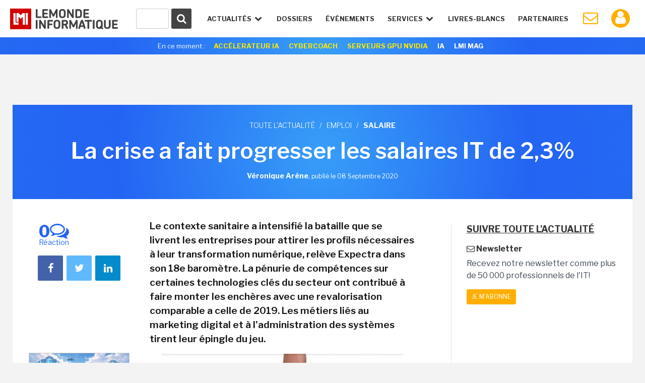

--- FILE ---
content_type: text/html; charset=utf-8
request_url: https://www.google.com/recaptcha/api2/anchor?ar=1&k=6LfGtbUrAAAAAK-doh87A0SedLVkIIdNNL43_ArZ&co=aHR0cHM6Ly93d3cubGVtb25kZWluZm9ybWF0aXF1ZS5mcjo0NDM.&hl=en&v=N67nZn4AqZkNcbeMu4prBgzg&size=invisible&anchor-ms=20000&execute-ms=30000&cb=g0w3vhcn3anv
body_size: 48737
content:
<!DOCTYPE HTML><html dir="ltr" lang="en"><head><meta http-equiv="Content-Type" content="text/html; charset=UTF-8">
<meta http-equiv="X-UA-Compatible" content="IE=edge">
<title>reCAPTCHA</title>
<style type="text/css">
/* cyrillic-ext */
@font-face {
  font-family: 'Roboto';
  font-style: normal;
  font-weight: 400;
  font-stretch: 100%;
  src: url(//fonts.gstatic.com/s/roboto/v48/KFO7CnqEu92Fr1ME7kSn66aGLdTylUAMa3GUBHMdazTgWw.woff2) format('woff2');
  unicode-range: U+0460-052F, U+1C80-1C8A, U+20B4, U+2DE0-2DFF, U+A640-A69F, U+FE2E-FE2F;
}
/* cyrillic */
@font-face {
  font-family: 'Roboto';
  font-style: normal;
  font-weight: 400;
  font-stretch: 100%;
  src: url(//fonts.gstatic.com/s/roboto/v48/KFO7CnqEu92Fr1ME7kSn66aGLdTylUAMa3iUBHMdazTgWw.woff2) format('woff2');
  unicode-range: U+0301, U+0400-045F, U+0490-0491, U+04B0-04B1, U+2116;
}
/* greek-ext */
@font-face {
  font-family: 'Roboto';
  font-style: normal;
  font-weight: 400;
  font-stretch: 100%;
  src: url(//fonts.gstatic.com/s/roboto/v48/KFO7CnqEu92Fr1ME7kSn66aGLdTylUAMa3CUBHMdazTgWw.woff2) format('woff2');
  unicode-range: U+1F00-1FFF;
}
/* greek */
@font-face {
  font-family: 'Roboto';
  font-style: normal;
  font-weight: 400;
  font-stretch: 100%;
  src: url(//fonts.gstatic.com/s/roboto/v48/KFO7CnqEu92Fr1ME7kSn66aGLdTylUAMa3-UBHMdazTgWw.woff2) format('woff2');
  unicode-range: U+0370-0377, U+037A-037F, U+0384-038A, U+038C, U+038E-03A1, U+03A3-03FF;
}
/* math */
@font-face {
  font-family: 'Roboto';
  font-style: normal;
  font-weight: 400;
  font-stretch: 100%;
  src: url(//fonts.gstatic.com/s/roboto/v48/KFO7CnqEu92Fr1ME7kSn66aGLdTylUAMawCUBHMdazTgWw.woff2) format('woff2');
  unicode-range: U+0302-0303, U+0305, U+0307-0308, U+0310, U+0312, U+0315, U+031A, U+0326-0327, U+032C, U+032F-0330, U+0332-0333, U+0338, U+033A, U+0346, U+034D, U+0391-03A1, U+03A3-03A9, U+03B1-03C9, U+03D1, U+03D5-03D6, U+03F0-03F1, U+03F4-03F5, U+2016-2017, U+2034-2038, U+203C, U+2040, U+2043, U+2047, U+2050, U+2057, U+205F, U+2070-2071, U+2074-208E, U+2090-209C, U+20D0-20DC, U+20E1, U+20E5-20EF, U+2100-2112, U+2114-2115, U+2117-2121, U+2123-214F, U+2190, U+2192, U+2194-21AE, U+21B0-21E5, U+21F1-21F2, U+21F4-2211, U+2213-2214, U+2216-22FF, U+2308-230B, U+2310, U+2319, U+231C-2321, U+2336-237A, U+237C, U+2395, U+239B-23B7, U+23D0, U+23DC-23E1, U+2474-2475, U+25AF, U+25B3, U+25B7, U+25BD, U+25C1, U+25CA, U+25CC, U+25FB, U+266D-266F, U+27C0-27FF, U+2900-2AFF, U+2B0E-2B11, U+2B30-2B4C, U+2BFE, U+3030, U+FF5B, U+FF5D, U+1D400-1D7FF, U+1EE00-1EEFF;
}
/* symbols */
@font-face {
  font-family: 'Roboto';
  font-style: normal;
  font-weight: 400;
  font-stretch: 100%;
  src: url(//fonts.gstatic.com/s/roboto/v48/KFO7CnqEu92Fr1ME7kSn66aGLdTylUAMaxKUBHMdazTgWw.woff2) format('woff2');
  unicode-range: U+0001-000C, U+000E-001F, U+007F-009F, U+20DD-20E0, U+20E2-20E4, U+2150-218F, U+2190, U+2192, U+2194-2199, U+21AF, U+21E6-21F0, U+21F3, U+2218-2219, U+2299, U+22C4-22C6, U+2300-243F, U+2440-244A, U+2460-24FF, U+25A0-27BF, U+2800-28FF, U+2921-2922, U+2981, U+29BF, U+29EB, U+2B00-2BFF, U+4DC0-4DFF, U+FFF9-FFFB, U+10140-1018E, U+10190-1019C, U+101A0, U+101D0-101FD, U+102E0-102FB, U+10E60-10E7E, U+1D2C0-1D2D3, U+1D2E0-1D37F, U+1F000-1F0FF, U+1F100-1F1AD, U+1F1E6-1F1FF, U+1F30D-1F30F, U+1F315, U+1F31C, U+1F31E, U+1F320-1F32C, U+1F336, U+1F378, U+1F37D, U+1F382, U+1F393-1F39F, U+1F3A7-1F3A8, U+1F3AC-1F3AF, U+1F3C2, U+1F3C4-1F3C6, U+1F3CA-1F3CE, U+1F3D4-1F3E0, U+1F3ED, U+1F3F1-1F3F3, U+1F3F5-1F3F7, U+1F408, U+1F415, U+1F41F, U+1F426, U+1F43F, U+1F441-1F442, U+1F444, U+1F446-1F449, U+1F44C-1F44E, U+1F453, U+1F46A, U+1F47D, U+1F4A3, U+1F4B0, U+1F4B3, U+1F4B9, U+1F4BB, U+1F4BF, U+1F4C8-1F4CB, U+1F4D6, U+1F4DA, U+1F4DF, U+1F4E3-1F4E6, U+1F4EA-1F4ED, U+1F4F7, U+1F4F9-1F4FB, U+1F4FD-1F4FE, U+1F503, U+1F507-1F50B, U+1F50D, U+1F512-1F513, U+1F53E-1F54A, U+1F54F-1F5FA, U+1F610, U+1F650-1F67F, U+1F687, U+1F68D, U+1F691, U+1F694, U+1F698, U+1F6AD, U+1F6B2, U+1F6B9-1F6BA, U+1F6BC, U+1F6C6-1F6CF, U+1F6D3-1F6D7, U+1F6E0-1F6EA, U+1F6F0-1F6F3, U+1F6F7-1F6FC, U+1F700-1F7FF, U+1F800-1F80B, U+1F810-1F847, U+1F850-1F859, U+1F860-1F887, U+1F890-1F8AD, U+1F8B0-1F8BB, U+1F8C0-1F8C1, U+1F900-1F90B, U+1F93B, U+1F946, U+1F984, U+1F996, U+1F9E9, U+1FA00-1FA6F, U+1FA70-1FA7C, U+1FA80-1FA89, U+1FA8F-1FAC6, U+1FACE-1FADC, U+1FADF-1FAE9, U+1FAF0-1FAF8, U+1FB00-1FBFF;
}
/* vietnamese */
@font-face {
  font-family: 'Roboto';
  font-style: normal;
  font-weight: 400;
  font-stretch: 100%;
  src: url(//fonts.gstatic.com/s/roboto/v48/KFO7CnqEu92Fr1ME7kSn66aGLdTylUAMa3OUBHMdazTgWw.woff2) format('woff2');
  unicode-range: U+0102-0103, U+0110-0111, U+0128-0129, U+0168-0169, U+01A0-01A1, U+01AF-01B0, U+0300-0301, U+0303-0304, U+0308-0309, U+0323, U+0329, U+1EA0-1EF9, U+20AB;
}
/* latin-ext */
@font-face {
  font-family: 'Roboto';
  font-style: normal;
  font-weight: 400;
  font-stretch: 100%;
  src: url(//fonts.gstatic.com/s/roboto/v48/KFO7CnqEu92Fr1ME7kSn66aGLdTylUAMa3KUBHMdazTgWw.woff2) format('woff2');
  unicode-range: U+0100-02BA, U+02BD-02C5, U+02C7-02CC, U+02CE-02D7, U+02DD-02FF, U+0304, U+0308, U+0329, U+1D00-1DBF, U+1E00-1E9F, U+1EF2-1EFF, U+2020, U+20A0-20AB, U+20AD-20C0, U+2113, U+2C60-2C7F, U+A720-A7FF;
}
/* latin */
@font-face {
  font-family: 'Roboto';
  font-style: normal;
  font-weight: 400;
  font-stretch: 100%;
  src: url(//fonts.gstatic.com/s/roboto/v48/KFO7CnqEu92Fr1ME7kSn66aGLdTylUAMa3yUBHMdazQ.woff2) format('woff2');
  unicode-range: U+0000-00FF, U+0131, U+0152-0153, U+02BB-02BC, U+02C6, U+02DA, U+02DC, U+0304, U+0308, U+0329, U+2000-206F, U+20AC, U+2122, U+2191, U+2193, U+2212, U+2215, U+FEFF, U+FFFD;
}
/* cyrillic-ext */
@font-face {
  font-family: 'Roboto';
  font-style: normal;
  font-weight: 500;
  font-stretch: 100%;
  src: url(//fonts.gstatic.com/s/roboto/v48/KFO7CnqEu92Fr1ME7kSn66aGLdTylUAMa3GUBHMdazTgWw.woff2) format('woff2');
  unicode-range: U+0460-052F, U+1C80-1C8A, U+20B4, U+2DE0-2DFF, U+A640-A69F, U+FE2E-FE2F;
}
/* cyrillic */
@font-face {
  font-family: 'Roboto';
  font-style: normal;
  font-weight: 500;
  font-stretch: 100%;
  src: url(//fonts.gstatic.com/s/roboto/v48/KFO7CnqEu92Fr1ME7kSn66aGLdTylUAMa3iUBHMdazTgWw.woff2) format('woff2');
  unicode-range: U+0301, U+0400-045F, U+0490-0491, U+04B0-04B1, U+2116;
}
/* greek-ext */
@font-face {
  font-family: 'Roboto';
  font-style: normal;
  font-weight: 500;
  font-stretch: 100%;
  src: url(//fonts.gstatic.com/s/roboto/v48/KFO7CnqEu92Fr1ME7kSn66aGLdTylUAMa3CUBHMdazTgWw.woff2) format('woff2');
  unicode-range: U+1F00-1FFF;
}
/* greek */
@font-face {
  font-family: 'Roboto';
  font-style: normal;
  font-weight: 500;
  font-stretch: 100%;
  src: url(//fonts.gstatic.com/s/roboto/v48/KFO7CnqEu92Fr1ME7kSn66aGLdTylUAMa3-UBHMdazTgWw.woff2) format('woff2');
  unicode-range: U+0370-0377, U+037A-037F, U+0384-038A, U+038C, U+038E-03A1, U+03A3-03FF;
}
/* math */
@font-face {
  font-family: 'Roboto';
  font-style: normal;
  font-weight: 500;
  font-stretch: 100%;
  src: url(//fonts.gstatic.com/s/roboto/v48/KFO7CnqEu92Fr1ME7kSn66aGLdTylUAMawCUBHMdazTgWw.woff2) format('woff2');
  unicode-range: U+0302-0303, U+0305, U+0307-0308, U+0310, U+0312, U+0315, U+031A, U+0326-0327, U+032C, U+032F-0330, U+0332-0333, U+0338, U+033A, U+0346, U+034D, U+0391-03A1, U+03A3-03A9, U+03B1-03C9, U+03D1, U+03D5-03D6, U+03F0-03F1, U+03F4-03F5, U+2016-2017, U+2034-2038, U+203C, U+2040, U+2043, U+2047, U+2050, U+2057, U+205F, U+2070-2071, U+2074-208E, U+2090-209C, U+20D0-20DC, U+20E1, U+20E5-20EF, U+2100-2112, U+2114-2115, U+2117-2121, U+2123-214F, U+2190, U+2192, U+2194-21AE, U+21B0-21E5, U+21F1-21F2, U+21F4-2211, U+2213-2214, U+2216-22FF, U+2308-230B, U+2310, U+2319, U+231C-2321, U+2336-237A, U+237C, U+2395, U+239B-23B7, U+23D0, U+23DC-23E1, U+2474-2475, U+25AF, U+25B3, U+25B7, U+25BD, U+25C1, U+25CA, U+25CC, U+25FB, U+266D-266F, U+27C0-27FF, U+2900-2AFF, U+2B0E-2B11, U+2B30-2B4C, U+2BFE, U+3030, U+FF5B, U+FF5D, U+1D400-1D7FF, U+1EE00-1EEFF;
}
/* symbols */
@font-face {
  font-family: 'Roboto';
  font-style: normal;
  font-weight: 500;
  font-stretch: 100%;
  src: url(//fonts.gstatic.com/s/roboto/v48/KFO7CnqEu92Fr1ME7kSn66aGLdTylUAMaxKUBHMdazTgWw.woff2) format('woff2');
  unicode-range: U+0001-000C, U+000E-001F, U+007F-009F, U+20DD-20E0, U+20E2-20E4, U+2150-218F, U+2190, U+2192, U+2194-2199, U+21AF, U+21E6-21F0, U+21F3, U+2218-2219, U+2299, U+22C4-22C6, U+2300-243F, U+2440-244A, U+2460-24FF, U+25A0-27BF, U+2800-28FF, U+2921-2922, U+2981, U+29BF, U+29EB, U+2B00-2BFF, U+4DC0-4DFF, U+FFF9-FFFB, U+10140-1018E, U+10190-1019C, U+101A0, U+101D0-101FD, U+102E0-102FB, U+10E60-10E7E, U+1D2C0-1D2D3, U+1D2E0-1D37F, U+1F000-1F0FF, U+1F100-1F1AD, U+1F1E6-1F1FF, U+1F30D-1F30F, U+1F315, U+1F31C, U+1F31E, U+1F320-1F32C, U+1F336, U+1F378, U+1F37D, U+1F382, U+1F393-1F39F, U+1F3A7-1F3A8, U+1F3AC-1F3AF, U+1F3C2, U+1F3C4-1F3C6, U+1F3CA-1F3CE, U+1F3D4-1F3E0, U+1F3ED, U+1F3F1-1F3F3, U+1F3F5-1F3F7, U+1F408, U+1F415, U+1F41F, U+1F426, U+1F43F, U+1F441-1F442, U+1F444, U+1F446-1F449, U+1F44C-1F44E, U+1F453, U+1F46A, U+1F47D, U+1F4A3, U+1F4B0, U+1F4B3, U+1F4B9, U+1F4BB, U+1F4BF, U+1F4C8-1F4CB, U+1F4D6, U+1F4DA, U+1F4DF, U+1F4E3-1F4E6, U+1F4EA-1F4ED, U+1F4F7, U+1F4F9-1F4FB, U+1F4FD-1F4FE, U+1F503, U+1F507-1F50B, U+1F50D, U+1F512-1F513, U+1F53E-1F54A, U+1F54F-1F5FA, U+1F610, U+1F650-1F67F, U+1F687, U+1F68D, U+1F691, U+1F694, U+1F698, U+1F6AD, U+1F6B2, U+1F6B9-1F6BA, U+1F6BC, U+1F6C6-1F6CF, U+1F6D3-1F6D7, U+1F6E0-1F6EA, U+1F6F0-1F6F3, U+1F6F7-1F6FC, U+1F700-1F7FF, U+1F800-1F80B, U+1F810-1F847, U+1F850-1F859, U+1F860-1F887, U+1F890-1F8AD, U+1F8B0-1F8BB, U+1F8C0-1F8C1, U+1F900-1F90B, U+1F93B, U+1F946, U+1F984, U+1F996, U+1F9E9, U+1FA00-1FA6F, U+1FA70-1FA7C, U+1FA80-1FA89, U+1FA8F-1FAC6, U+1FACE-1FADC, U+1FADF-1FAE9, U+1FAF0-1FAF8, U+1FB00-1FBFF;
}
/* vietnamese */
@font-face {
  font-family: 'Roboto';
  font-style: normal;
  font-weight: 500;
  font-stretch: 100%;
  src: url(//fonts.gstatic.com/s/roboto/v48/KFO7CnqEu92Fr1ME7kSn66aGLdTylUAMa3OUBHMdazTgWw.woff2) format('woff2');
  unicode-range: U+0102-0103, U+0110-0111, U+0128-0129, U+0168-0169, U+01A0-01A1, U+01AF-01B0, U+0300-0301, U+0303-0304, U+0308-0309, U+0323, U+0329, U+1EA0-1EF9, U+20AB;
}
/* latin-ext */
@font-face {
  font-family: 'Roboto';
  font-style: normal;
  font-weight: 500;
  font-stretch: 100%;
  src: url(//fonts.gstatic.com/s/roboto/v48/KFO7CnqEu92Fr1ME7kSn66aGLdTylUAMa3KUBHMdazTgWw.woff2) format('woff2');
  unicode-range: U+0100-02BA, U+02BD-02C5, U+02C7-02CC, U+02CE-02D7, U+02DD-02FF, U+0304, U+0308, U+0329, U+1D00-1DBF, U+1E00-1E9F, U+1EF2-1EFF, U+2020, U+20A0-20AB, U+20AD-20C0, U+2113, U+2C60-2C7F, U+A720-A7FF;
}
/* latin */
@font-face {
  font-family: 'Roboto';
  font-style: normal;
  font-weight: 500;
  font-stretch: 100%;
  src: url(//fonts.gstatic.com/s/roboto/v48/KFO7CnqEu92Fr1ME7kSn66aGLdTylUAMa3yUBHMdazQ.woff2) format('woff2');
  unicode-range: U+0000-00FF, U+0131, U+0152-0153, U+02BB-02BC, U+02C6, U+02DA, U+02DC, U+0304, U+0308, U+0329, U+2000-206F, U+20AC, U+2122, U+2191, U+2193, U+2212, U+2215, U+FEFF, U+FFFD;
}
/* cyrillic-ext */
@font-face {
  font-family: 'Roboto';
  font-style: normal;
  font-weight: 900;
  font-stretch: 100%;
  src: url(//fonts.gstatic.com/s/roboto/v48/KFO7CnqEu92Fr1ME7kSn66aGLdTylUAMa3GUBHMdazTgWw.woff2) format('woff2');
  unicode-range: U+0460-052F, U+1C80-1C8A, U+20B4, U+2DE0-2DFF, U+A640-A69F, U+FE2E-FE2F;
}
/* cyrillic */
@font-face {
  font-family: 'Roboto';
  font-style: normal;
  font-weight: 900;
  font-stretch: 100%;
  src: url(//fonts.gstatic.com/s/roboto/v48/KFO7CnqEu92Fr1ME7kSn66aGLdTylUAMa3iUBHMdazTgWw.woff2) format('woff2');
  unicode-range: U+0301, U+0400-045F, U+0490-0491, U+04B0-04B1, U+2116;
}
/* greek-ext */
@font-face {
  font-family: 'Roboto';
  font-style: normal;
  font-weight: 900;
  font-stretch: 100%;
  src: url(//fonts.gstatic.com/s/roboto/v48/KFO7CnqEu92Fr1ME7kSn66aGLdTylUAMa3CUBHMdazTgWw.woff2) format('woff2');
  unicode-range: U+1F00-1FFF;
}
/* greek */
@font-face {
  font-family: 'Roboto';
  font-style: normal;
  font-weight: 900;
  font-stretch: 100%;
  src: url(//fonts.gstatic.com/s/roboto/v48/KFO7CnqEu92Fr1ME7kSn66aGLdTylUAMa3-UBHMdazTgWw.woff2) format('woff2');
  unicode-range: U+0370-0377, U+037A-037F, U+0384-038A, U+038C, U+038E-03A1, U+03A3-03FF;
}
/* math */
@font-face {
  font-family: 'Roboto';
  font-style: normal;
  font-weight: 900;
  font-stretch: 100%;
  src: url(//fonts.gstatic.com/s/roboto/v48/KFO7CnqEu92Fr1ME7kSn66aGLdTylUAMawCUBHMdazTgWw.woff2) format('woff2');
  unicode-range: U+0302-0303, U+0305, U+0307-0308, U+0310, U+0312, U+0315, U+031A, U+0326-0327, U+032C, U+032F-0330, U+0332-0333, U+0338, U+033A, U+0346, U+034D, U+0391-03A1, U+03A3-03A9, U+03B1-03C9, U+03D1, U+03D5-03D6, U+03F0-03F1, U+03F4-03F5, U+2016-2017, U+2034-2038, U+203C, U+2040, U+2043, U+2047, U+2050, U+2057, U+205F, U+2070-2071, U+2074-208E, U+2090-209C, U+20D0-20DC, U+20E1, U+20E5-20EF, U+2100-2112, U+2114-2115, U+2117-2121, U+2123-214F, U+2190, U+2192, U+2194-21AE, U+21B0-21E5, U+21F1-21F2, U+21F4-2211, U+2213-2214, U+2216-22FF, U+2308-230B, U+2310, U+2319, U+231C-2321, U+2336-237A, U+237C, U+2395, U+239B-23B7, U+23D0, U+23DC-23E1, U+2474-2475, U+25AF, U+25B3, U+25B7, U+25BD, U+25C1, U+25CA, U+25CC, U+25FB, U+266D-266F, U+27C0-27FF, U+2900-2AFF, U+2B0E-2B11, U+2B30-2B4C, U+2BFE, U+3030, U+FF5B, U+FF5D, U+1D400-1D7FF, U+1EE00-1EEFF;
}
/* symbols */
@font-face {
  font-family: 'Roboto';
  font-style: normal;
  font-weight: 900;
  font-stretch: 100%;
  src: url(//fonts.gstatic.com/s/roboto/v48/KFO7CnqEu92Fr1ME7kSn66aGLdTylUAMaxKUBHMdazTgWw.woff2) format('woff2');
  unicode-range: U+0001-000C, U+000E-001F, U+007F-009F, U+20DD-20E0, U+20E2-20E4, U+2150-218F, U+2190, U+2192, U+2194-2199, U+21AF, U+21E6-21F0, U+21F3, U+2218-2219, U+2299, U+22C4-22C6, U+2300-243F, U+2440-244A, U+2460-24FF, U+25A0-27BF, U+2800-28FF, U+2921-2922, U+2981, U+29BF, U+29EB, U+2B00-2BFF, U+4DC0-4DFF, U+FFF9-FFFB, U+10140-1018E, U+10190-1019C, U+101A0, U+101D0-101FD, U+102E0-102FB, U+10E60-10E7E, U+1D2C0-1D2D3, U+1D2E0-1D37F, U+1F000-1F0FF, U+1F100-1F1AD, U+1F1E6-1F1FF, U+1F30D-1F30F, U+1F315, U+1F31C, U+1F31E, U+1F320-1F32C, U+1F336, U+1F378, U+1F37D, U+1F382, U+1F393-1F39F, U+1F3A7-1F3A8, U+1F3AC-1F3AF, U+1F3C2, U+1F3C4-1F3C6, U+1F3CA-1F3CE, U+1F3D4-1F3E0, U+1F3ED, U+1F3F1-1F3F3, U+1F3F5-1F3F7, U+1F408, U+1F415, U+1F41F, U+1F426, U+1F43F, U+1F441-1F442, U+1F444, U+1F446-1F449, U+1F44C-1F44E, U+1F453, U+1F46A, U+1F47D, U+1F4A3, U+1F4B0, U+1F4B3, U+1F4B9, U+1F4BB, U+1F4BF, U+1F4C8-1F4CB, U+1F4D6, U+1F4DA, U+1F4DF, U+1F4E3-1F4E6, U+1F4EA-1F4ED, U+1F4F7, U+1F4F9-1F4FB, U+1F4FD-1F4FE, U+1F503, U+1F507-1F50B, U+1F50D, U+1F512-1F513, U+1F53E-1F54A, U+1F54F-1F5FA, U+1F610, U+1F650-1F67F, U+1F687, U+1F68D, U+1F691, U+1F694, U+1F698, U+1F6AD, U+1F6B2, U+1F6B9-1F6BA, U+1F6BC, U+1F6C6-1F6CF, U+1F6D3-1F6D7, U+1F6E0-1F6EA, U+1F6F0-1F6F3, U+1F6F7-1F6FC, U+1F700-1F7FF, U+1F800-1F80B, U+1F810-1F847, U+1F850-1F859, U+1F860-1F887, U+1F890-1F8AD, U+1F8B0-1F8BB, U+1F8C0-1F8C1, U+1F900-1F90B, U+1F93B, U+1F946, U+1F984, U+1F996, U+1F9E9, U+1FA00-1FA6F, U+1FA70-1FA7C, U+1FA80-1FA89, U+1FA8F-1FAC6, U+1FACE-1FADC, U+1FADF-1FAE9, U+1FAF0-1FAF8, U+1FB00-1FBFF;
}
/* vietnamese */
@font-face {
  font-family: 'Roboto';
  font-style: normal;
  font-weight: 900;
  font-stretch: 100%;
  src: url(//fonts.gstatic.com/s/roboto/v48/KFO7CnqEu92Fr1ME7kSn66aGLdTylUAMa3OUBHMdazTgWw.woff2) format('woff2');
  unicode-range: U+0102-0103, U+0110-0111, U+0128-0129, U+0168-0169, U+01A0-01A1, U+01AF-01B0, U+0300-0301, U+0303-0304, U+0308-0309, U+0323, U+0329, U+1EA0-1EF9, U+20AB;
}
/* latin-ext */
@font-face {
  font-family: 'Roboto';
  font-style: normal;
  font-weight: 900;
  font-stretch: 100%;
  src: url(//fonts.gstatic.com/s/roboto/v48/KFO7CnqEu92Fr1ME7kSn66aGLdTylUAMa3KUBHMdazTgWw.woff2) format('woff2');
  unicode-range: U+0100-02BA, U+02BD-02C5, U+02C7-02CC, U+02CE-02D7, U+02DD-02FF, U+0304, U+0308, U+0329, U+1D00-1DBF, U+1E00-1E9F, U+1EF2-1EFF, U+2020, U+20A0-20AB, U+20AD-20C0, U+2113, U+2C60-2C7F, U+A720-A7FF;
}
/* latin */
@font-face {
  font-family: 'Roboto';
  font-style: normal;
  font-weight: 900;
  font-stretch: 100%;
  src: url(//fonts.gstatic.com/s/roboto/v48/KFO7CnqEu92Fr1ME7kSn66aGLdTylUAMa3yUBHMdazQ.woff2) format('woff2');
  unicode-range: U+0000-00FF, U+0131, U+0152-0153, U+02BB-02BC, U+02C6, U+02DA, U+02DC, U+0304, U+0308, U+0329, U+2000-206F, U+20AC, U+2122, U+2191, U+2193, U+2212, U+2215, U+FEFF, U+FFFD;
}

</style>
<link rel="stylesheet" type="text/css" href="https://www.gstatic.com/recaptcha/releases/N67nZn4AqZkNcbeMu4prBgzg/styles__ltr.css">
<script nonce="NuYyyW_XFsCx3UrooUwQWg" type="text/javascript">window['__recaptcha_api'] = 'https://www.google.com/recaptcha/api2/';</script>
<script type="text/javascript" src="https://www.gstatic.com/recaptcha/releases/N67nZn4AqZkNcbeMu4prBgzg/recaptcha__en.js" nonce="NuYyyW_XFsCx3UrooUwQWg">
      
    </script></head>
<body><div id="rc-anchor-alert" class="rc-anchor-alert"></div>
<input type="hidden" id="recaptcha-token" value="[base64]">
<script type="text/javascript" nonce="NuYyyW_XFsCx3UrooUwQWg">
      recaptcha.anchor.Main.init("[\x22ainput\x22,[\x22bgdata\x22,\x22\x22,\[base64]/[base64]/[base64]/[base64]/[base64]/UltsKytdPUU6KEU8MjA0OD9SW2wrK109RT4+NnwxOTI6KChFJjY0NTEyKT09NTUyOTYmJk0rMTxjLmxlbmd0aCYmKGMuY2hhckNvZGVBdChNKzEpJjY0NTEyKT09NTYzMjA/[base64]/[base64]/[base64]/[base64]/[base64]/[base64]/[base64]\x22,\[base64]\x22,\x22w5bCtkLCp8OjJsOCHsO/RC7CqsKQUsKJM19swrNOw5zDtE3DncO6w5RQwrIrdW16w4PDnsOow6/Dm8OnwoHDnsKOw4Ylwoh0L8KQQMO2w4nCrMK3w53DhMKUwoc9w4TDnSd1Z3ElecOSw6c5w7LCmGzDtgnDj8OCwp7DmD7CusOJwqpGw5rDkFbDuiMbw4VTAMKre8KbYUfDpsKawqccHMKxTxkPbMKFwppRw7/CiVTDl8Oyw60qCmo9w4kcYXJGw4R/YsOyLlfDn8KjUEbCgMKaKMKxIBXCngHCtcO1w5rCp8KKAxp1w5BRwrNBPVVUEcOeHsKowpfChcO0FWvDjMODwoEpwp85w6pbwoPCucK/[base64]/[base64]/DvjoNw4bCvFh9w6VsMEbCpxvCkHTCucONX8O4FcOKYMOqdRRXOm07wrlXDsKTw5jCpGIgw6g4w5LDlMK1dMKFw5Ztw4vDgx3CqSwDBzPDj1XCpQsFw6lqw6JGVGvCp8Osw4jCgMKew5kRw7jDi8OAw7pIwpQSU8OwGMO8CcKtUcOww73CqMOEw6/[base64]/wq/Ct8KGw7vCg8Ofw6nDncOGEMOtwqk5wqfCtkTDisKrc8OYZMOfTg7DpnFRw7UqTsOcwqHDrEtDwqslaMKgAT/Dk8O1w45twr/[base64]/DqXXCvnzDuBnDjMOsw6U/w6vDrHpWPARbw5jCm0TCpBF4NlpaIcOwesKmQ1/Dr8OkFEg7cyXDohHCh8Osw4wvwp/DkMKNwoMzw40Bw4zCqS7Dm8Kua37CpHHCunMgwpLDqsOAwqEzYsKww7jCsWkKw4/[base64]/DucOrw7xMwo7DpyjDrsKtw4lDwpYcwoHDncK1R8KNw4QiwqrDk1TCsxtuw4jCjS3DonTDkMO1DMKpasOvHj04wptww5kbwq7DrVIdMCd6wr5jLMOqBSQrw7zDpjsFQQfCrsOBMMOGwrtewqvDmsKwLsKAw73DjcOPPy3Dp8KnPcOxw5/DlS9uw5dkwo3DtsKVQAkBwqPDmmYVw4PDthPCs2I/FSvDv8OSwq3Ctyt/wovDq8KbDhp1w6TDu3EOwq7CgA8jw7TCmMKXc8Kcw4RXw7cEXMOwYDbDs8KmcsOXZy3DnSNLCEl0NFbChUthGkbCtMOIDU4Rw7hHw6gLMAw6HMK6w6nCvxbCg8KiaAbDvcO1G2U+w4h7w6VkDcKFS8Oaw6oHwrvDq8K+w4ENwrYXwqpxGX/DpVjCksOUPVNXwqPCpnbCg8OAwoo3NsOnw7LCm0d2UsK6KX/CuMO/[base64]/CoyfDvnB4w5ZcM2txw6AldUXCq2bCsCTDiMObw4rCtwkPCXPCg11ow6rCscKSR2B8J2LDgT0yXsKAwr/ClELChyHCgcORwqHDkQnCuHvCrMO2wrDDt8KcW8Odwo5SF0crcU/CpHLClGlfw43Di8KdBAhlCsOIwpLDpXDCnA9ywqvDtm1iacKCAFXCsCrCnsKHcMO9CTfDpMO5V8K1B8KLw6bDqxgPDyLDiUM4w710wrnDncOXZcO5OMOOAcOUwqzCjMOswrldw68tw5/[base64]/XBoAw7YhwoA9M8OaLsKXGSHDi8KzcHjClMOyIHLDlcOmPwh+KD8tbMKswpdRCFFtw5FNJwPCjFAZLDxOcn8JJzfDqcOEwofCpcOrdcO5B23CvAjDncKrRsKmw57DpS8aNDkPw7jDrcOIemrDscK1wqsMf8Oow7dbwq7CjA3Ch8OMOhlREws5T8K1Z3skw7/CpgvDiy/CrkbCqcKww4XDoSdWakkUwprCkxIswpxywpwGOsO3GFrDn8K1BMOdwrFqMsO3w4nCkcO1aS/Cp8OawpVZw7rDvsKnYCx3VMKYwqXCucKmwopjdE9ZDGpIwqXDrMKxwr7Ds8KcScOZMMOHwp/CmMOGVWtiwqFlw7h2YXp9w4DCjjHCshVsd8Ofw6ZuMlAmwpLCrsKRFE/DrWsGXTlHaMKQJsKNwrnDpsKxw6s4L8OpwqrCiMOqw60rNWoKRsK4w4doBMK0IzDCkWXDgGcQecO2w4jDuEA6RjojwoHDulQuw67Dh3MRXnoNDMKBWCoHw5bCpX7CrsKMeMK/woDCumdMw7tceGgPWwbCuMKmw7dUwrLDk8OoYlBtRMOcbFDDlUTCrMKSZX5OSFvCj8KsLjwvIRkHw6RFwqbDmDjDjMO9DcO/YFPDjMOEMHbDtsKFAT8Pw7zCl2fDpMOMw6XDqcKqw50Vw7fDksOQdyPDkFbDj2klwo8rwobCowlVw6vCohXCjTlsw47DjWI/HsOMwpTCty7DhXhkwpA+w4vCuMKTwoViE0svfMKREcO6CsOaw6MBwr/DisKbw5wWIhIdHcK/LhETBk9vwq3DkQfDqT9xYENkw5TCphBhw5HCqXFOw5zDlgbDjcKtKsOjJnYMw7/[base64]/DkT/CsiDDt8KFZMKfw6/Cg8KTAcKcwr3CjhRZwq0TF8Kpw74Xwq1PwrvCrsKbEsKPwr1Mwr4EXyfDhMOqwoXClD4MwpbDhcKZFcOVwpQfw5/[base64]/Dt0kkw45PeBPCl8OjEVHDpMK4XgTCsMKxwpVlA1piMx06XibCgsO3w5DCu0jCqcKLW8OCwqBkw4cpXcOXwpN0wpbDh8KjHMK1w6dowodOJcKFA8OkwrYMLMKUOcOXw4dIwq4DBXJFZmZ7RMKewqDCiDbDsEZjUkvDl8Ocw4nDiMK1w63DlcOILn4/[base64]/DgE9nDMOxF8OjwpvDtFEwwp9vF8OPw6PCkMKNGcKBwq3ChMKNw7ttw4cPccKNwrDDvsKIOQZ8ZcO7dsOVM8OiwqBLWmx/wpgyw4o9YycaEi3DtUB8VcKEdi82fFh+wop4JMKZw6zCtMOsDxMiw71IFMKjNcO4wpMTakPCsE4oO8KfZCvDqMOOBcKQwoh5HsO3wp7CgAVDw5MNw6VKVMKiBSjCv8OCKMKDwr7DgsOOwrkxYm/ChUrDuzYvwppXw7zCjMK7U0PDosOMHErDkMOfV8KmQyjCmixNw6pjwobCjD4KF8O2PD8twoJHRMKfwpfDkU/DgB/[base64]/CmhLDqnrDlXrCvsKHVcKAfgRuwqzCgEvDvkZ3X1nCvn/CmMO6wr3DhcOlbVxfwoPDgcKMT0PCosO8w7EKwotMfcKXNMORJ8KYwrpQQ8OYw4t2w5/Dokt4JAlHKcOKw65fMsO8fx0jHVIHccKrY8OXwqEEw5sIwrJKdcOaDMKWHcOWVRzClRNHwpVjw5HCqMONeQgYK8KDwrI7dnnDllDDuRXDiwAdNSbCiHoCb8KsdMKmX2bCiMKxwr7CnUXDpsK2w7tmfBlRwp9ww5/[base64]/Cg8Oew4U5w7jDn8ORw5LCgU/[base64]/w4XDnsOXwoQVLMKPw5V+wpvCqMOgJcOowpFAwp9AVlVKLzgFwqnDtsK6TcKLw7Mgw5nDiMKgNMOMw7DCkxfClA/DsgQJwqIrIsOJwr7DvcKUwpvDuS/DsTw9JcO0ZF9Iw6HDlcKdWsO8w4dsw6FBwrXDsmDDi8OSXsO9C15Kwqwcw6A3GCxBwq5awqXCvjc3wo4FRsOOw4DCkcO+wp82fsOkcVN8w54HScOYw6DDigTDrT0jNgFvwqV4wr7DncO6wpLDjMK1wqXCjMORdsOLw6HDplA1ZcKiXMK/[base64]/F8OhODzDrCLDm8O+UsO9FsKow5TDncO6CMOvw4seFsO6D1vCvSEvw7wjWsO/f8KPe1Apw7sbZcOyAVbDn8KrBBXDncKEIsO+TDDDmFxwEhbCkRzCrXVFLMOLXlZ/w4HDtwTCsMK1wqYowqFQwofCmcKJwpsDYTXDlsOrw7DCkHTDgsKbIMKJw5DDk1fDj3/DkcO1w7DDigZCA8KIDj7CrTfDm8Obw73CuzAWdnLCikPDrsOJL8K0w77DkgHCuDDCuil0w5zCk8KeVErCqyc6bzXDpMO8fsKHI1vDjGbDnMKpTcKOJ8KHwo7Dlmt1w5TDqMOrTHQEw5rCoQrDpEcMwrISwrzCpHcvAV/[base64]/[base64]/DqQzDkHhvw4nDtsOZwoLDnjVcw5YuTsORGMOsw5jCpMOJUMKmUcKXwo7DqcK5ccOlJcO5CsOswoPCtsKsw4IUwq7Dvi8lwrx/wr8HwromwpDDgkrDoxzDjMKUw67Cn3gNwq3DpcO8IENhwpbDnGPCiCjDlU3DmUZ1wqATw58sw7ULMipzG2cmBcODBsO7wq0Ow5rCiXBqAAMNw6HCvsOVMsOqeE4LwqzDscOZw7PDmcO0wqMIw5jDicOgDcK1wrvCsMOsUFIUw4DCiDHCniHCjxbCmxDCjG/Cu14uc0IqwoZhwrbDjxc5wqzCp8Kvw4fDs8OUwoNAw604P8K6wqx/DQU3w798IcOewqBhw5QYF38Uw44Meg7DpcOuOSVxwpLDvS7Dt8KtwrfCocOgw6vDisO9BsKLa8OKw6s9F0RcCCbDjMKMFcKMGMKKfcKRw6zDnhbDlQ3DtnxkYGt0RcKWWRbCrgrCm1nDmcODd8OSIMOowpEvVVfDm8Ofw4XDo8KICsK1wrgJw5fDk1/CnxFSLCxtwrXDrsO+w5LCo8KAwqAWwohoD8K5QlrCssKWw5UywozCq07Dmnpjw5LCgSFFS8Ojw6rCgR4QwoEJAcKFw6l7GmlNQBFndsKaOyIpVsOUw4MMUllywp8Kwq3Dv8KUUcO1w5bDiQLDmMKYCsKwwq4PTMKww45cw4sqe8OBRsOaT3vCoG/DmkbCtsKKXMOOwrp+dsK3wq0wdsOvM8O1cn/Dm8OJADrCoyjDrsKEHAnCmCJZwrEvwqTCv8O5ZCzDvMKcw4VQw6TCvXbDo3zCr8K3JEkXTMKgSsKWwqfDqMKCB8OWKS5xJ3g3wpLCsjHDnsO5wr/DqMOmccKTITLCuSFPwqLCg8OJwpjDqsKNE2nCrFERw43Cr8K/w6VleB7CkyIMw4JwwrjCtghBJcOEbhXDrMKLwqRFbkteTsKMw5Qlw7PCi8KRwps2wprCgwQ7w6p2EMO0VMOuwrdJw6bDkcKgwo3CiGRgAw7DgH5sKsKIw5fDuH8FB8OFFMKUwo3CpGRUFy/[base64]/[base64]/CkcKmw6DCvEU3w4jCgHw8U8K5woEdScKIb0QxbsO2w5DDhcOIwo3CvTjCsMK2wpjCvXzDiErDiD3DocKxBGnDtTLCnS3DmBhGwqNLw5Jjwq7DkWAqw73CtCZiw5/DqEnCqFXCpSLDtsK+wp0qw4DDisKGCVbCjmnDnV1qJnvDgMOxw67Cv8OYO8Kgw60ewrLDrGcKw6nCmnoZQMOQw5jCisKGJMKUwroWwqHDicOZasKwwp/CgTPCssO/MXZAIBddw4rCpV/CosKJwrlOw6/CocKNwp7Cv8KZw6UrPiAcwp8YwrQuNhwvUcKqCFbCnhFYVcOBw7oqw6pOwp3CsgbCq8OiG33DnsKqwpR3wrgPCMOew7rCtHgqVsKZw7NeMWLClAcrw5nDtRbCk8OYG8KsIsK8NcO4w6wywq/[base64]/ClcKFKRcIwpEqw6/DrMK+w6cxC8OoalHDkcK8w4nCqkLDvsOnX8O0woRaBCAqMSB3CDxCwqPDhcKzUXZNw7/[base64]/Dj3vCujHCmsONwoA1S8OjQEgAw5saMMOQwrUwNsK9w4ogwonCvlnDh8OLTsOaTcKnQcKUO8KTVMOPwp8wH1LCk3TDqQ4xwpZ2wq42I0ghJMKEO8OHNsOOdcOHWcOIwrXDgWzCucK/[base64]/DkR8AO8KTw5jDsRRGN8OIw7MBSi/ChltxXhppwqvDjsOSw5TDr17DiXBmHMOJA0sKwpLCsGpLwpDCpy3ClFszwojDqiM7ORbDg3tmwp/DgkTCkcKGwoh/[base64]/CvMOmYMKBSjUZwpEjbsOpw6xyTsOCPMOrwpRgFHldwqzDqMOZSBfDnMKEw41aw6HDlcKQw57DlmjDtsK2wqxodsKWGlnCucOswp3CkBRBXcKUw5J1w4DDmyM/[base64]/UsKodQN1wqfDhH3Cn0FHdcKUSsKTRxfCshLDssO3w4zDm8Ohw45wLlrCqF1Ww4R7cDsKHMOMThxxTH3CuStBZUlcaFBSXEQmPxfDkzZRQMKzw4x/w4bCnMKgJcOSw7RAw6ZRV1LCjsODwpVkKBPDuhJhwpjDs8KjIMOPwqJZIcKlwrPDlsOPw5PDnjjCmsKow6B9NA7DjsKzUcKbCcKAZxANGFlWHxLCg8KYw43CjA3DrMKLwpdmQ8O/wrN1EMK7fMOtHMOZBHnDjTXDlMKyOHHDpsKQGkQbVsK4DjhaUcKyOQnDv8Krw6szw4/ClMKXwog3wrwOwqTDiF/Dj03ChsKKY8KsJjfCpsKRB2PCkMKRN8Olw4YMw7ggVV4bw6oOEirCpcKmw7/DjV97wqxgKMK8LsOWc8K8wp4KWFZLw63CkMKHA8Kkw6bCpMOXen5PYcKSw5zDssKuw7/DnsKAG1nCg8OHwqvDsBHCvw/CnTsHfn7DtMO0wqFaGcK3w4wFO8ONRcKRw6Y9UjDCnwTCpBzDq0LDvsOFA1PDnAo0w4zDoCjCnsOYBHJYw7vCvcOgwr80w69tVVxeWiJcCMK5w5pGw4k2w7XDgC5tw442w4pmw4I1wq7CisKzL8OuB1RsQsKwwr5/[base64]/AC3DvCxewpzCmsK+QFJ2w7jCjnEpw4rCnWLDscK2wq4vIMKTwopaXMOKBhPDsRVgwqNUw503w7bCkDjDvMKLO1nDr2zDhgzDujHCgUx4wrs5G3jCsWzDtwsNO8K/w4TDtsKEKFrDj2JFw5fDm8OPwpZaIlLDtsKcR8KNJMK2wqN8Fi3CtMKsTj/DpMK0IHhBVsO1w77ChA/CjcK0w5DCmnvCvxkAw5HDn8KVT8K/[base64]/ClMKKw41lF2ooJMO1EcOEdyNQwq8QMcK3wo3Dnz1pWwfCssO7wqV7BMOnZF3Dm8OOMX91wqhXw4HDj0nCkA5lIC/CpMK/A8K/wp09SgRIGAJ8asKqw70JK8OYN8KBHzxAw6jDo8KEwqZZJk/CmCrCjMK1HgR5SMKQFhjCgH/CkWB1TCc4w77CtsK/wqrCnH3DscO0wo8mfMKgw6PCiWXCmcKRcsK3w54ZGsK/wr/DlnjDgzHDj8KawovChxzDjMKwcsOow6/Dlmg2GMOpwqZgd8KcZzBkRcKlw7o3w6NDw6/DlWciwqvDmXpjY2B0d8KKXSAwHAfCoRhzDAhWBHQWfGPDswrDnTfDki7CmMK2GjLDqBnCtC9gw4zDmzQ9wpUxw57Dvi/DqXVlWBDCrioPw5fDjGjCosOwTUzDmy5Yw690GlfCvsKXwq12w5fDplBwGwUNw5gOUcOXLHbCjsOtw6IbXcKyI8Knw7IuwrpMwqdqw6LDmcKfDTHCrRjDpMOAc8KUw6E5w4TCucO3w4zChS/CtV7DoD0IOsKawqtmw50Nw6gBI8OfCcK7wojDrcO7AQnCk2fDqsOqw7zCkSXDs8KUwq0Gwq0Ew6Viwo5CI8KCeEPDlsKubnVrd8K9w7QcOG0Hw480wpzDjlxBU8O9wr05w4VQMsOIV8KjwpTDnsKmRHrCoTjCh33ChsO9A8KRw4I/GHnDsUfCosOxwrDCkMKjw57Chn7CksOEwqLDp8OtwqDDqMOEQMKHJxI6NyHDt8Oaw4vDrhddVAtsQsODICkGwrDDgh/DhcOdwp3CtsOGw7/DpxXCkComw4DColzDpH4lw5bCssKFXMKWw4DDtcOzw4ATwo1fw5DCkU8Bw4dFwpRodcKSwpnDtMOiK8OswqjCpj/ChMKOwqPCrsKKcnrCjcOCwpkbw4Rlw7Inw4VDw63DklnChcKmw6fDgMKEw6LDjMKew6NXw7jClyvDrGlFw47DjTTDn8O7IgtfTT/Dv1jCh0InL0xuw7TCs8K2wrrDnMKnLcKfAiExw7V4w4cRw5XDvcKbw5UJFsO+MFo7LMOYw5Uww68EawRww4IiesOMwporw6/Co8K2w7xvw5vDnMO7S8KRIMKuS8K2w4vDv8OXwqMfdhICK18ZDcKRw6XDtcK0w5fCvcO0w45bw60WMjEYczbCsDRDw59oP8OPwpHCrwfDqsK2fifCrcKHwr/DisKKCMO3w4PDksO0wrfCkn/CjW4UwqvCl8Oawp0Xw6Yew5jCnsKQw5oKfcKIM8OGR8KRw63DhSMfAGIyw6/ChBt1wpjDtsO+w7tmFMOVwoxPw5PCgsKGwppBw78VHjpxEMKIw6dHwq1EQnfDmcOaexlnwqgOG1HDjMKZw5VKecKYwoXDlXQgwq5Dw6zDjG/DgGRFw6zDghN2JklsH1xtUcKlwoInwq4RU8OewoItwptGUg/CvsKpw4IWw75HUMOuw63DjmE/w73DvSDDiCNQZ3UPw75TTsK7LsOlw6spw7FzGsKXw5nChFjCqhDCgcO2w4bCjcOHcQ/DjS7CmThJw7ANw4ZpaQwfwqPCuMKweVIrZMOJw7csPXUtw4d3QAnCnWB7YsOdwrEfwrN4HcOCdcOuYycNwovCmxp7VixgB8KhwrozVsOMw4/CoEB6wrrDl8Ohwo59w4ZEw4zCk8K+wqXDjcOPUnHCpsKPwoNMw6Z8wo18wqE5UcK8Q8OXw6Yzw6cdPg3CoGDDrMKgVcOdMxAaw6kdbsKdcjjCpDULRcOmIMO2D8KMY8Kpw7vDtMOaw4vDlMKnIMOIRcOEw5bCiXc8wq3Dvw/DgsKddmHCu3wEMMOPesOHwrjCpzAVYcKgMsODwp1PScOOWR80RjnChx1Wwr3Do8K6w6FHwoUCMkRKLgTCsn/DlcK6w70gcHp/wrPDjVfDiVFBTS0jasK1wr1pFR1WLMOZw6XDoMO1TMKqw5FWHRUhAsKuw6IvFsOiw6/DpMONW8OpdRIjwo3DkG3ClcOWeSPDtcOBYG42w7zDlHzDplzCs3wLwq52woEHw6lIwrrCuxzCpyPDlVByw7g+wrkNw4/DgMKlwrXCnMO/QA3DosOodxMCw61Mwodlwoxdw4YhMyNfw4/CkcKSw4HCrMOCwoJBbhV6wqBXIErCnMObw7LDsMKowpxaw5kGCgsWMgQuQFxEwp19wofDn8OBwrjChAzCicKTw6PDqCZow7pwwpRow7XDmHnDscKww6DCrMO1w4fChhl/b8K6TsK9w71necKlwpXDv8OOHsOHesKZwoLCqX4kwqAJw7DChMKHEsOFS0LDnsOkwoJEw7DDmcOww4TDpXkGw5PDqcO/w4shwpnCmUg0wpFwHsOowonDtcKDNTLDnsOrw4lIb8OyXcOXw4TDny7DrjstwqnDskB8w5VfH8KIwq04JMKpZMOrAVNiw6pAS8OrcMKhNsKXV8KZesKAdA0QwqhqwpbDnsOfwrPCpcKfWcOuT8O/bMKEwoXCmhgyAsK2DMKgL8O1wq4+w6/CtkrDgQ0Bw4BuUCzDm0B1B0/[base64]/DtinDtADCuMKqNsOkw6ktwpzDskrDlsKawpFfwo7DhsOwNWFUKMOiNMKMwrcpwqwLw6ZnbHjDoBHDjMKScwLCosONaEpQw4tIaMKzwrAIw5FlWhQlw4TDvzbDkzrDm8O5NsOGCXrDtGpHfMKkwr/DncOLw7bDmy1WB13CuzHCocK7wo3ClT7DsCbClsK0GxrDrmzDjVjCjT3DjljDk8KFwrRGXsKxZ1bCu39uXwTChMKMw5Q1wrYtU8Otwo98wq/CtsOaw4pwwo/DisKew7XCkk3DtS4GwpPDoyzCtTA8Smttcy84wp1/ZsOlwr9vw5Izwp/[base64]/CgMK3w5jDl0FiElBLBlTCp2vDrsO+w4YmwqhPF8KPwqHCicOZw6Jmw4UCw7Aew7EnwpJEWsKjNsKbA8OOVcOGw5oxMsOPYcONwq/DrRTClcObI1/CqcOJw51fw5h5Q1gPdnbCmDhGwpPCtsKRSwIyw5TCuwPCoH8jSMKPdXlZWj0maMKiUVlEHcKGJsOVZh/DmsO1RyLDj8K5wpB7Q2fChcKkwqjDr0fDg2PDmlYNw7/CusKCdcOnb8KheR7DmsO6SMOywonCnj7CpjdEwpzCsMK/w4vCgmvDmAfDmMKDKMKsA1BkHcKfw5fDucK4wpg7w6jDpcOkXsOlw45pwp46cy/[base64]/DmE7DqjQTZCp/[base64]/DmMKAwpZ2Ok7Ds3N+w41sw4DDnisAwqgfak9dKR/DlDYvGMOQLMKiwqwpEcOhw4PDg8O1wpwQZADCucKSw47DlcKwWMK5DjdgLF0NwqQYwqQew6Z+wrnCqx/Cv8K0w7QvwrhxBMO9Lg/CmmlXwrjCrMO0wonCqQzDjV1aWsK1eMKcCMOIRcK6C23CrgcdOR8qZzvCjUkHwr/CgMOsRMK3w69RRMOtAMKcJ8OAeldqWBpBOC/Dq2cgwr13wrjDn1hwd8O3w5fDo8O8LcK6w5ZFJ0VUMcODwpTDh0vDmD3Dl8OzWXASw7lIwoE0bMKQVyDDlcObw77ChyDClERiwpfDlmzDox/CtUdnwrDDt8OawocHw5IFfMKoJWXCtcOdL8OswpLDoiEfwoHDucKuASw/Z8OvIVURZcOrXkHChcK4w5rDtF1uO0o+w4LCpsOhw6x2wr/DrlLCqSRLw7XCrk1sw6YSQhcAQmDDlMKbw7/Cr8Ohw7wUEA3CjTlMwrlyF8OPT8K/wonDlChbaRzCs2zDsnsxw4kww4XDmCFgVEdsM8Kuw4hswpNzwo4nwqPDmB/CowvDmsKLwq/[base64]/FcOIwpt+bnrDlnwDAT1ywpxFw5QFQ8KBU8Ojw5rDiB3CqHR3A3TDgxvCucKBXsKAaUxAw4F4fmLDg2BTw5oow6fDl8OvFnrCslTDtMK8SMKXMcOvw6wtBMO7JsKrUk7DpTBANMOPwpHDjjMuw4vCrcO+ecOrDMKOHSxFw5dCw4tLw6U9MSNYc27CvQrCnMK3UCUewo/[base64]/DuMOvCcKbwqXCpArCk8KxaMOaw43CksOvw6LDmcKSw55cw40yw5dmbBLCsDTDino7WcK6aMKlasO8w4XDhgk/w4BfRkzClwkAw4ouFQTDm8OZwrHDpsKGw47DsA1Nw4XCnsOOGsOXw6hew6wBLMK9w49qZMKowp3DhVXCk8KQw5nCrQ8xJsKwwodKHA/Dn8KRFFHDh8OWGH5xaQfDiFLCt1Eww7kBUsKIUMOZw7/CqsKvD3jDocOGwo7DtcKBw5lqw5pibMKRwqfCkcKdw4TChnzCuMKFFSN1UHjDucOiwqN/ABkXwoHDkEFqA8KEwrULeMKGaWXCmyvCo0jDnU0WJnTDj8OtwrlQG8OzESzCh8KNFDdywqPDvsKgwo3Ds3rCgV5Vw4M0W8OtIMKcXWQ4wrnCgTvDlcOzCGrCtUVhwqvCpsKYwq8LKsK9aFvClcKRTG/[base64]/wqzDgMOGwrnCiAvChsKAZMKaYmcmKERvaMKSX8Ozw5wEw73DpcKTw6PCo8Kww6zDhilHQEhjNAhWJAhtw4bDkMKAD8ODCiXCuHjClsKDwpvDp1zDm8K5wpRtKB/CmwlBwrQDEsO8w4VbwoZrAhbCqcOIDMOrw7xeYDJBwpbCmMOMByzCmcO8wq/DqVnCu8KyKHVKwqtuw6ZBd8KRwrwGUWHCg0Ujw50KGMOYP37DoBjCuifDlEAaA8KtE8KWcsOlIsOZZMObwokjfXt6GRvCv8OsRDfDpcKAw7XDlT/[base64]/CqMOzfsKIH385QGvCmMKTFErDulEMw5jDs056w74PNWI+QBtawp/CnsKqKlY+wr3CgyB3w5Qww4PChcOBR3HDosK4wr3DkF3DtUYGw5LCnsKrV8Ocwp/Cq8KJw7JUwoUNIsOXF8KoBcOnwr3DhMKVw5/Dj2rCpRDDtMKoVsO+w6rDtcK2XMKzwrI+Tz3CgxPDqWpTwqzClTxmw5DDiMO/[base64]/CkMK3woTCs8KvHBvCpMOcVMKrw6dqwq7Dv8OuwrHCgcOkES3CmkbCr8Osw5AEwpzCrMKBGzcVIlhkwpDDvmZuKBLChnctwrvDtsKww68BKMKOw6RmwokAwoInQHPDkcKDwoktbMKywo0qHcONwpdJwq/Cpy1NOsKCwqrCqMOSw4FYwqrDugPDkXxeEh4kfHbDqMK4w61uXF48w7PDnsKHw47CjWvCmMOPTWMiwr7ChmA0KcK0wpjDk8O+WMO3L8OCwoDDuHFeK1PDilzDj8OAwrbDm33CocOTcAHCj8Odw4h7b03Dg1PDtF7DigbChXIxw6/DmTloUBxGbcKtcEcUY3vCuMK0bUBSXsKcHsOIwp8iw40STcOefixowpfCn8O0OTXDtMKWDMOtw4d7woYffAtYwo7ChTXDvSprw7JFw6s8K8OUwpJKcy/Cp8KZZlofw5jDsMKlwonDjsOqwpnDv1XDnRrCuHrDj1HDocKzcW/[base64]/[base64]/DoRV3wpvDiBUpb8OXGW4iGMK5X8KoJj3Dt8KxNsOpwpLDssK+KxFqwq5uMEorw7IBw6LCksOMw5PDrwvDocKpw5tRQMOHQW/ChsORfF9PwrjCpXTCj8KbB8KZdHVxHTnDnMOLw6LDk2nCnQbDmMKfw6oeKsKxwrTChB/DjgwWw7AwCsK+wqLDpMKaw5XChsK8ZFfCv8KfK2XCrU59TcKiwrJ3NmUFfBY/wp5TwqYdc2ciwrHDv8Oia37Crnk7SMOLT3DDi8KHQ8O2wpwFGX3DkcK5d0HCu8K+Dkpgf8KbC8KBHsOow7jCpsOOwotvVcOiOsOnw5woNEvDkcKicWHCtCdQwp0xw7QZK3rCmB1/wpUTNRbCtybCi8Kdwqsdw4YjCcKmOsKcUcOuNcO6w4/DpcODw63CvGUSw6AuMAJQUAc+P8K7acK8AsKHdcOUeBogwrhAwpHCrMKmIMOjecOSwo5FBsOrwqQjw4bDisOPwpBLwqM5w7XDhxcZbzbDr8O2fcKtw7/[base64]/DlcO9w6PChhRcw51twp3DqsOEw7LCo8KAAjkkwpUyNz49wpfDlyZ/w5l0wpzDhsKvwpBIJFEUbMOgw7NRw4AXRR1PecKew5oSYRMcehDCpU7DpwE9w7zCr2rDnMOhBUhqUsK0wobDvQvCoRxgJyLDiMO2wrEZw6AJFcKkwobDjsKHwpzDu8OAw6jCpsK/AMOiwrbCgi/CgMOUwrpNXMKsJV9Wwp/Cj8O/w7fCoQPDpkEUw6PDtH0ww5R9w6bCs8OONBHCnsOrw4B6wonChXcpegvDkE/DvcKvw7nCi8KBDMKow5xLBcOPw6jCt8KvQjfCkQ7Cu1ZIw4jDv1PCv8KJPBt5Y1/Cv8OUasKsXD3DgSXCvsOSw4ASwqHCk1XCpHNzw7PDhT3CsCrDmMOeUMKLwr3DsHI+HUXDrEIOBcO2QMOEY1osC2jDvUkuYVnClmY/w7pww5DClMO6csOTwoDCrsO1wq/CllNaPMKue0nCqCEHw5/CmcKaWGYJRMKMwrh5w4xxFiPDrsKiS8OnY1rCpGrDksKww7VpG04JUVlsw7ZSwoR+woTCh8Knw4zCl1/ClzlUbMKuw7cnDjbDoMOswpRuGS5ZwpRTaMK9XCPCmSQWw7LDmAPDomkWXEVWGxrDiDE2wrXDlMOLIlVYA8KGwoxib8KUw4rDnWMVFV8cf8OrQsK5wpXDmcOrwoBRwqnDmg/Cu8OIw4oNwo5Swqg+HkvDjw5xw4/CimfDrcKwecKCwoY3wrHCrcKxTMOaRMO9wrJiYxbCuj5ZecKEdsOJQ8K/w6lfc07DjMOJZcKIw7PDgMOzwoYrNS92w6rCl8KPAMOewoovOmnDvhrCoMOYXMOwNmoKw73DhcKrw6AlXsOAwp9CP8O4w45DeMKLw4dfdMKcZjRvwqxEw4TCmcKTwoHCm8KyRMOZwprCsGhVw6fCj3vCusKUJ8KALsOYw443I8KWP8Kgw4sGXcOow7/[base64]/DoUUhN0hdIFUxwoFQw5HCoHrChsOrwr/ChWkkwojCm2s5w5jCgy0QAAPCh2HDusO/w7wsw53Dr8K9w7fDvMKNw5x4WDIULsKSGUcyw5LCr8OTNMORPcOcMcKdw5bCjyQJMsOmS8OWwqU4w4TDhRLDhA/DvcO+wpvCrmoaFcKMClhWKwHCscO3wpIkw7XCtMKUDlfClwk9fcO4w6ZHw4Ifwo1hwqvDncK7dXPDisKWwrTDtG/[base64]/wqbDk2rDgsKiO3XDpsKUaMO/McKEw4/DvcOMXw/DpMO8w4LDs8OsacKawonDvsOZw5tRwqkiKzMXw4sCblQxegPDsGPDnsOYEMKfcMO6w4kNIsOJD8KKw4gmwp3CnMK0w5nDpAjCrcOIZcKxbhN3fgPDkcKRA8KOw4HDjcKyw4xUw7LDvgwcP1PDnwoyRlcwfAoUw7AfTsOLwrEyUwnCkjvCiMOIwotPw6FONMKFaH/CtgV2LMOqfxhrw6LCqsOAccKbWXUEwq9yBi/CgsONZyDDljlRwq7ChMKxw6sow7PChsKadMObVlrDuUfCucOmw5fCvV0ywoLDnMOPwqrDgBg+wqpyw5sHWMKyGcKEwp/DmEdbw4sVwpnDgzQ3wqTDtsKLfwDDvsOWO8OjCkUfekbDjSNswoDCosORfsObw7zCrcORCRg1w71owpUtWsO9EcK/GDEkJcOmUX4Qw4QNF8K7w6/CklEzXcKNYsOCJ8Kaw7Yuwok5wojDo8O4w5nCvXQuSnDCqMK8w6Ivwr8IGTzDtD/DkMOWBijCtMKAwo/CjMKTw5zDjRIocGkfw4t6w7bDvMKgwo0XNMOMwonChC9qwobCmX3DvCfCl8KHw7MywroBRmoywo5LAcK3wr4GZnfCiDLCpi5ew7xPwoVLC0zDtTzDscKTwrhECMOFwr/ClsOMXQQZw6ZOagc8w54YGMKpw6Zkwqp3wq41esKVNsKiwpAxSzJrFnTDqB59KXXDnMKcFMK1GcO5EsOYI10IwpMNLH7DmnXCj8Okw63DvsODwrdCN1bDs8ONM1XDli1nNUMJZsKGEMKSbcKxw4/DsWbDmcOGw5vDhUEENRlXw6LDgcKzKMOyOcKEw74kw4LCocKaYMO/wpkcwpTDjzIZQQZbw5zCsndxEcO1wr4Dwp7DgsKjVzNBBcKhOiXCu33DssO2AMOdORfClMO8woDDiBXCnsKUbwUGw4VvazXCsFU9wqZTC8KQwpJiI8O3f2HCjCBowqU/w7bDq2F4wqh8DcOrdknCnSfCsnZUCGpwwpVowpLCuWJjwohhw697fQHDu8OJWMOjwrPClUICeRgoMxjDrsKUw5TDkcKYw7R4ScOTTTZKwrrDjD9+w6TDicKDPSnDnMKSwr8HBn/Dth8Rw5gRwpzClHpgScORTl1zwrAkL8KFw6sow5lbR8O4csO3w7JbSQrDuHPCq8KOJcKkBcKRGsK3w77CosKKw4Mfw7PDqGQiw5PDlz3CnDVUwqsicsOIBCTDmMO7wpnDrcO2OcK+VsKTH1gxw7NuwpkKDcOHw7LDjmnCvRtaMsK1AcK9wq/DqMKDwoXCu8K8w4fCscKcRMO3PQcOEMK/KHHDisOtw7YTIztPPF/DmMOrw4HDkQ8ew719w7ccaDfCj8Oyw7fCt8KRwqRZF8KGwrPDhEzDuMKtEi8MwpjDrWMNBMOvw44bw714ecOceRtoe1B7w75AwpzCryAOwo3CkcK5VTzCmsKowp/DrsOXwr3Ck8Ksw49Cwopfw7XDiFZdwo3Dr1MGwrjDvcO5wq9vw6XCrRk/[base64]/IcOYd8KMwoFZw5HCvF3CjsOTV8KkPsOuwqMqDMK4w61ZwqvDsMOFanYgWsKIw6xJB8KLZ3nDt8OVwox2fMOxw4vCrEDCtQsawoEwwo9XS8KfNsKoNA7DvXxIbsKuwrHDnsKew4vDnMOVw4DDnQ3ClGTDhMKawpTCgMKnw5/CpDfDh8KxFsKBLFTDlMO6wovDnMOnw7HCjcO6wqMJYcKww6djUDIsw7ckwpg/VsKUwqXDjRzDl8K7wpPDjMOxC1gVwr43wqLDr8Oxwqc4SsKmWQfCssObwobCmsKcwrzCpx/CgB7CpsOvwpHDosOfwo5ZwqMbFcKMw4QDwokJQ8Oawr0XRsK1w4taNMOAwqt5w75cw4/CjjTDmRXCujXClsOgLsKqw5hWwqjDgMObCsOFAggHEsKsXBF0a8K+O8KUe8OtMsOBwq3Ct27DlsOXw6PChSLDlT5fciTDkioOw4RPw6giwojCnAPDrCDDtcKXE8OPwqVAwrnCr8Ohw5zDoWJHYMKsGsK+w7HCusOnChVpO3nCjX4owrXDgmB0w5DCgE/DunUMw4AtJU3Cj8O5woI/[base64]/CpQvDjcOeWHTDmS5Hwr5YwpfDq8O8w6ZaEn7DucO7JRVuEFdPwrnDmmBDw5vDsMKHccOnM1hvw4I6RsKgwrPCvsOpwqjCq8OJSlpdKBVCNFgYwrjDvlJDeMKNwp0Cwp1qA8KiFsKzGMKhw6HCtMKGK8Ovwr/Cn8K0w6QNw4kDwrdrdcKrPWBDwrDDpsOwwoDCp8OZwovDm3vCjnHDvsOvw6JjwqrCjMOAbMKswp8kD8OZw5TDoThnAsKKwpwAw40QwrHDmcKpwo5gNcKdDcKLwo3DkXjCkjLCkSdObyV4R0/CqsKKBMOWIjlsCl/Dm3MiJQskw44YVUbDrhEwLjDCqCp+wqZwwopdNMOJYMOPwrDDosOzQcKJw6w+DAQ2T8KqwpTDk8OEwrdFwpgBw5HDtcKLXcO4wrBeUMKAwoAlw73DtMOcwokfG8OBE8KgW8OMw6UCwqhowpUGw6zCmTBIw6/Cg8KAwqx5E8KccwTDssKtQQPCj3vDiMOFwrDDpy4zw4LDhcOaasOeOMOCwpACfXM9w5XChcO7woQ9NUnDqsKjwqXCnzYXwqfDgcOFemrDocOxAzzCncO9FBbDrk8Fwp/[base64]/cg0zw686al3DisKUwoLCjsOhw6bCo8OxwpXCvQ/DmQJlwpXDvcK4ETUFLmLCi2NBwpjDmsORwp7CsEzDpMKuw7duw4zCq8Ozw5BTSMObwojCvmPCjj7DklZUYBjDrUsVbjQIwodzVcOAAz0bWC3DkcKFw69Aw6AKw5rDpFvDrVjDscOkwqLCu8Kow5MiNMOOCcOqN2EkCcKSw4XDqCFyDwnDscKYYQLCssKvwpFzw5PDrA/DkFTCpFHDiGTCscOQFMKMDMO8TMO5LsKQSCsVw4lUwq8vSMKzf8OALX85wojDtMOBwoXDoBIywrpfw4HCp8KVwrspTcKpw6rCuy/CixzDnsKywrdyQsKWwoQkw7XDisKBw43CpRHDoyMGJcOYwol7TcKkEMKuUi5/Rmojw5XDqsKzEXEdfcOawosEw78vw4klGDFERSkFFMKjc8OVwprDosKGwp3Cn2PDosO/OcKCHsKjPcKNw4vDocK0w5nCv3TCtQc9NX1FeHbCg8Oib8O8KsKNCsKaw5YzfWlybjTCng3Cl0RZwqfDmGdrdcKxwqXDlcKOwp10w5dLwp/Ds8KJwpDCmMOQP8K/[base64]/RsKLPMOpw7jCjDbCvcKUwoLDmMOhYMOERzrDmA9Ew7PDnGPDksO2w6ZKwq7DlcKzYQTDnDIew5bDtGRETQrDoMOOwoYFw4/DtB5YCsK1w49EwpLCh8Kbw4vDtHkIw6fCi8KQwp9pwpxyW8O4w63Ch8KZOMOPOsKrwq7Cv8Kawq1ew5bCvcKow5dUXcKaYMOZAcOYw7LCj2zCtMO9DArDv3/[base64]/CiAnCgSDDqV9eZMKHQW4UaUFdWsKdJcKiw5vCoD/Cj8KHw45dwoPDpSTDi8OeB8OBGsO9O3NAUzgLw6UUUXzCscKSY0Q1w67DoV1fGcOScVbClC/DpHIdAcOtOx/[base64]/[base64]/[base64]/HDnDt2jCucKLw7XDj0BiAMOMw7nDqSkPS3HDmXAgw4s/D8Oowr1NQz7DkMKFUDQWw5p0ZcO9wo/DjsK/LcKbZsKIwqDDm8KOSxdLwpgAQsKgbsOSwozDnmzCkcOEw5zCqRU8ecOBYjjDuwQIw5tidH19wqjCplhhw4zCscOYw5IfdsKEwo3DucOmFsOBwpLDtsOJwpbCjmnCvCNIG0HCt8K3Vl5iwqPCvsKPwpNGwr3Dj8OvwqvClmoQb2ccwocpwp/CpD81wpUNw4Uswq3DvMOcd8KuScOKwozCnMKJwobCqVxjw63Cj8OUeTMDN8OZKTnDvmnCiCXCgsKvccKxw4bCnsO/[base64]/Cl8KBwr7CtzszAMKTfVplw6ZhwpB3wrUdw7Vmw5vCg04SJcOUwqI2w7pxMk4dwpvCu0nDmcKFw63CsmHDjMObw53DncOuHVpXMBFyDktZPsOow6DDg8K/w5x1KlYgScKRw4g0MQ7Dq0tAP03DhAsOAlokw5rDuMKkIm4rw5JNwoYhwrzDrwbDiMOvKyfDncOGw5U8wrsXw6p+w7jCtD0YJ8KZWcOdwqBgw7ZmJ8OlQHcsCUrDiTXDusOLw6TDvH1FwovChVDDnsKcOG7CicO4D8O2w5MFM3PCpnwsW2/Dq8KqZcOJwpEHwppRKCIkw5DCvsKWMsKAwoZqwrrCh8KlFsOCST8gwoIoccONwojCtBXCocO+R8KVdH7DmiR2LsOXwo4Yw4DDkcOGDXpeNHRnwp5hwqgKKcKxwoU7wqTDk117wp/CiRVCwoPCmUt0V8O7w7XDlcKBwrzDowpeFhbCusO+Sjh1QcK3ZwrDhXTCssOIa3zCtyZAfXrDsjrCiMOTwp/DncOYHU3CtScLwqDDtTwEwobCosKgwrBNwrrDvyN8WBLCqsOSw7ZzDMOvwqvDh0zDhcObATTCp1IywpDChsK9w7h4wrIDbMKGT1cMDMKywolSfcOhecKgw7jCi8KywqzDtAFpZcK8RcK4AwDCn0QSwqIBwqxeW8OQwr/ChyfClWxvFMKIS8K8w79LFmYsJyYwSMKjwoHCkj/Di8KuwpfDnA8EIx4+Rhddw4IMw53Ds0F5wpbDlxHCq0/Dr8OIBMO6ScKxwqBAQCHDhsK2MVXDtMOZw5nDsEzDsBswwobCrG0qwr7DugbDtsObw5BgwrLDt8Obw4RuwpoMwrl/wrArbcKaUMOFJmnDt8K9P3ogccKvw6Yzw7fCj0vCtAZQw4PCpMO1wrRJMMKieVHDqsKuLsKDBXPCogHDm8OIdBpIFD7DosOXXFbCpcOwwqfDkQzCkUbDiMKVwp1/[base64]/Cr8KgLsOWB8K+ch00wrYDE8OOS2dTw79Iw481w6nDrcO4wpszci/DmcKKw5bDtV9dVXF2aMKGLFrCo8KZwo1AIcOUUUtKDcO7f8KbwqMkA3sECMOXTnTDiwXCn8Kmwp3Cl8O9WsO4wpsMw5zDscKUGynCnMKrdsOXczhNTsO4C27Cjgsfw7HCvA/DlWbDqCzDmiHDu0cRwr/DgR/DlcO5IBw0KcKJwrJew6AFw6fDhgInw5tiKcKtfTbCucKNJcKuG2jCix7CvikZFytRM8OCNMKZw6sfw4JGHsOrwofDg1QBIk/DtsK5woh7PcONGiLDq8OWwpjDiMK9wrJewpRLRWZiOVjCkF3CjWHDjUTCh8KvYsO2TMO4EC/DvMONUXvDuXhwcGDDvsKONsOtwpsRAGUhVcKRVMK2wq4vecKfw7nDqnEuHiTCuR5JwrErwqHCi1DDsy1Lw4k1wo7ClkLClcKPVsOAwobCsC1owp/[base64]\\u003d\x22],null,[\x22conf\x22,null,\x226LfGtbUrAAAAAK-doh87A0SedLVkIIdNNL43_ArZ\x22,0,null,null,null,1,[21,125,63,73,95,87,41,43,42,83,102,105,109,121],[7059694,816],0,null,null,null,null,0,null,0,null,700,1,null,0,\[base64]/76lBhnEnQkZnOKMAhmv8xEZ\x22,0,0,null,null,1,null,0,0,null,null,null,0],\x22https://www.lemondeinformatique.fr:443\x22,null,[3,1,1],null,null,null,1,3600,[\x22https://www.google.com/intl/en/policies/privacy/\x22,\x22https://www.google.com/intl/en/policies/terms/\x22],\x22VFemiKhieIZx004MRos5ve29obD13A7/tqydvn03tH4\\u003d\x22,1,0,null,1,1769690171248,0,0,[139,36],null,[115],\x22RC-CNoX89jtO6kpZw\x22,null,null,null,null,null,\x220dAFcWeA4I05tjVDz_BmbhsuKzgTY08-A9xG8j2CW8GNAdNdAcDpIiO54CfOEx3i1RzfbiEErqdJQVWnwUnSDaU2MODnVRY1DAKA\x22,1769772971603]");
    </script></body></html>